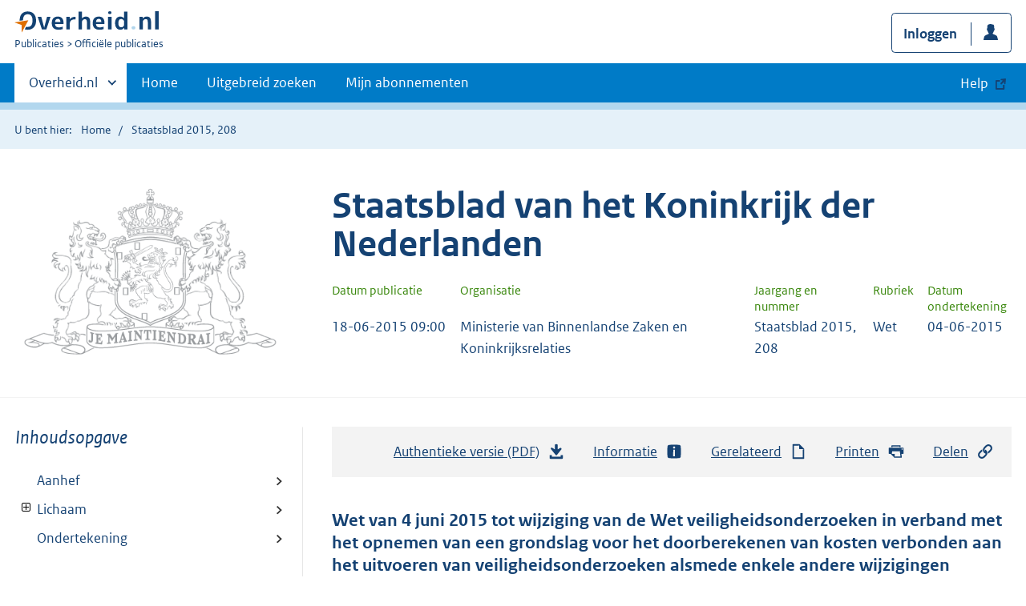

--- FILE ---
content_type: text/html; charset=utf-8
request_url: https://zoek.officielebekendmakingen.nl/stb-2015-208.html
body_size: 7830
content:

<!DOCTYPE html>
<html lang="nl" class="env-prod">
<head>
    <meta charset="utf-8">

    <meta http-equiv="X-UA-Compatible" content="IE=edge">
    <meta name="viewport" content="width=device-width,initial-scale=1">

    <title>Staatsblad 2015, 208 | Overheid.nl &gt; Offici&#xEB;le bekendmakingen</title>

    
                <meta name="OVERHEIDop.behandeldDossier" content="33673" />
            <meta name="DC.type" data-scheme="OVERHEID.Informatietype" content="offici&#xEB;le publicatie" />
            <meta name="OVERHEIDop.datumOndertekening" data-scheme="DCTERMS.W3CDTF" content="2015-06-04" />
            <meta name="DCTERMS.issued" data-scheme="DCTERMS.W3CDTF" content="2015-06-18" />
            <meta name="OVERHEIDop.doctype" content="Offici&#xEB;le Publicaties, versie 1.1" />
            <meta name="DC.identifier" data-scheme="OVERHEIDop.StbID" content="stb-2015-208" />
            <meta name="OVERHEIDop.jaargang" data-scheme="DCTERMS.W3CDTF" content="2015" />
            <meta name="OVERHEID.category" data-scheme="OVERHEID.TaxonomieBeleidsagenda" content="Openbare orde en veiligheid | Organisatie en beleid" />
            <meta name="OVERHEID.category" data-scheme="OVERHEID.TaxonomieBeleidsagenda" content="Internationaal | Defensie" />
            <meta name="OVERHEID.organisationType" data-scheme="OVERHEID.Organisatietype" content="ministerie" />
            <meta name="DCTERMS.available" data-scheme="DCTERMS.W3CDTF" content="2015-06-18" />
            <meta name="OVERHEIDop.publicationName" content="Staatsblad" />
            <meta name="OVERHEIDop.publicationIssue" content="208" />
            <meta name="DC.creator" data-scheme="OVERHEID.Ministerie" content="Ministerie van Binnenlandse Zaken en Koninkrijksrelaties" />
            <meta name="DC.type" data-scheme="OVERHEIDop.Staatsblad" content="Wet" />
            <meta name="DCTERMS.language" data-scheme="DCTERMS.RFC4646" content="nl" />
            <meta name="DC.title" content="Wet van 4 juni 2015 tot wijziging van de Wet veiligheidsonderzoeken in verband met het opnemen van een grondslag voor het doorberekenen van kosten verbonden aan het uitvoeren van veiligheidsonderzoeken alsmede enkele andere wijzigingen" />
            <meta name="DCTERMS.publisher" data-scheme="OVERHEID.Ministerie" content="Ministerie van Justitie" />



    <link rel="icon" type="image/png" sizes="32x32" href="/static/afbeeldingen/overheidnl.png" />
    <link rel="icon" type="image/png" sizes="96x96" href="/static/afbeeldingen/overheidnl.png" />
    <link rel="icon" type="image/png" sizes="16x16" href="/static/afbeeldingen/overheidnl.png" />

    
    <link rel="stylesheet" href="/static/cb_css/main.css" />
    <link rel="stylesheet" href="/static/cb_css/print.css" />
    <link rel="stylesheet" href="/css/rps_cb.css" />
    
</head>
<body>
        <!-- Start Piwik PRO Tag Manager code -->
        <script type="text/javascript">
            (function (window, document, dataLayerName, id) {
                window[dataLayerName] = window[dataLayerName] || [], window[dataLayerName].push({ start: (new Date).getTime(), event: "stg.start" }); var scripts = document.getElementsByTagName('script')[0], tags = document.createElement('script');
                function stgCreateCookie(a, b, c) { var d = ""; if (c) { var e = new Date; e.setTime(e.getTime() + 24 * c * 60 * 60 * 1e3), d = "; expires=" + e.toUTCString() } document.cookie = a + "=" + b + d + "; path=/; Secure" }
                var isStgDebug = (window.location.href.match("stg_debug") || document.cookie.match("stg_debug")) && !window.location.href.match("stg_disable_debug"); stgCreateCookie("stg_debug", isStgDebug ? 1 : "", isStgDebug ? 14 : -1);
                var qP = []; dataLayerName !== "dataLayer" && qP.push("data_layer_name=" + dataLayerName), qP.push("use_secure_cookies"), isStgDebug && qP.push("stg_debug"); var qPString = qP.length > 0 ? ("?" + qP.join("&")) : "";
                tags.async = !0, tags.src = "https://koop.piwik.pro/containers/" + id + ".js" + qPString, scripts.parentNode.insertBefore(tags, scripts);
                !function (a, n, i) { a[n] = a[n] || {}; for (var c = 0; c < i.length; c++)!function (i) { a[n][i] = a[n][i] || {}, a[n][i].api = a[n][i].api || function () { var a = [].slice.call(arguments, 0); "string" == typeof a[0] && window[dataLayerName].push({ event: n + "." + i + ":" + a[0], parameters: [].slice.call(arguments, 1) }) } }(i[c]) }(window, "ppms", ["tm", "cm"]);
            })(window, document, 'dataLayer', 'f8b9eee5-8d9c-4ea1-abd5-83e174f29813');
        </script>
        <!-- End Piwik PRO Tag Manager code -->
    <div class="skiplinks container">
<a  href="#content">Direct naar content</a>
<a  href="#nav">Navigatie</a>
<a  href="#header">Contextinformatie</a>
<a  href="#broodtekst">Publicatie</a>
<a  href="#acties">Acties</a>
<a  href="#sidebar">Inhoudsopgave</a>
<a  href="#gerelateerd">Gerelateerde informatie</a>
</div>
<header class="header">
<div class="header__start">
<div class="container">
<button  type="button" class="hidden-desktop button button--icon-hamburger" data-handler="toggle-nav" aria-controls="nav" aria-expanded="false">Menu</button>
<div class="logo ">
<a id="logo-link" href="https://www.overheid.nl"><img src="/static/images/logo.svg" alt="Logo Overheid.nl, ga naar de startpagina overheid.nl" /></a>
<p class="logo__you-are-here"><span class="visually-hidden">U bent nu hier: </span>
<span>Publicaties</span>
<span>Officiële publicaties</span>
</p>
</div>

<div class="header__meta">
<a id="profile-button-login" class="button icon-bg icon--profile" href="/mijnabonnementen/inloggen" role="button" >Inloggen</a>

</div>
</div>
</div>
<nav class="header__nav header__nav--closed" id="nav">
<h2 class="visually-hidden">Primaire navigatie</h2>
<div class="container">
<ul class="header__primary-nav list list--unstyled">
<li class="hidden-mobile"><a href="#other-sites" data-handler="toggle-other-sites" data-decorator="init-toggle-other-sites"><span class="visually-hidden">Andere sites binnen </span>Overheid.nl</a></li>
<li><a href="https://www.officielebekendmakingen.nl/" class="" >Home</a></li>
<li><a href="/uitgebreidzoeken" class="" >Uitgebreid zoeken</a></li>
<li><a href="/mijnabonnementen" class="" >Mijn abonnementen</a></li>
<li><a class="button secondary is-external" href="https://www.overheid.nl/help/officiele-bekendmakingen/" role="button">Help</a></li>
</ul>
<a href="#other-sites" class="hidden-desktop" data-handler="toggle-other-sites" data-decorator="init-toggle-other-sites"><span class="visually-hidden">Andere sites binnen </span>Overheid.nl</a>
</div>
</nav>
</header>
<div class="header__more" id="other-sites">
<div class="container columns">
<div>
<h2>Berichten over uw Buurt</h2>
<p>Zoals vergunningen, bouwplannen en lokale regelgeving.</p>
<ul class="list list--linked">
<li><a href="https://overheid.nl/berichten-over-uw-buurt/rondom-uw-woonadres">Rondom uw woonadres</a></li>
<li><a href="https://overheid.nl/berichten-over-uw-buurt">Rondom een zelfgekozen adres</a></li>
</ul>
</div>
<div>
<h2>Dienstverlening</h2>
<p>Zoals belastingen, uitkeringen en subsidies.</p>
<ul class="list list--linked">
<li><a href="https://overheid.nl/dienstverlening">Naar dienstverlening</a></li>
</ul>
</div>
<div>
<h2>Beleid & regelgeving</h2>
<p>Officiële publicaties van de overheid.</p>
<ul class="list list--linked">
<li><a href="https://overheid.nl/beleid-en-regelgeving">Naar beleid & regelgeving</a></li>
</ul>
</div>
<div>
<h2>Contactgegevens overheden</h2>
<p>Adressen en contactpersonen van overheidsorganisaties.</p>
<ul class="list list--linked">
<li><a href="https://organisaties.overheid.nl">Naar overheidsorganisaties</a></li>
</ul>
</div>
</div>
</div>

    <div class="row row--page-opener">
        <div class="container">
            <div class="breadcrumb">
<p>U bent hier:</p>
<ol>
<li>
<a  href="https://www.officielebekendmakingen.nl/">Home</a>
</li>
<li>
Staatsblad 2015, 208
</li>
</ol>
</div>

        </div>
    </div>
    



<header class="documentbanner" id="header">
<div class="documentbanner__logo">
<img src="/static/afbeeldingen/logos/maintiendrai-grijs.png"  alt="Logo van Rijkswapen" />
</div>
<div class="documentbanner__content">
<article>
<h2>Staatsblad van het Koninkrijk der Nederlanden</h2>
<table class="table table--dataintro table--mobiletransform">
<thead>
<tr>
<th>Datum publicatie</th>
<th>Organisatie</th>
<th>Jaargang en nummer</th>
<th>Rubriek</th>
<th>Datum ondertekening</th>
</tr>
</thead>
<tbody>
<tr>
<td data-before="Datum publicatie">
<time datetime="2015-06-18 09:00" class="u-nobreak">18-06-2015 09:00</time>
</td>
<td data-before="Organisatie">
Ministerie van Binnenlandse Zaken en Koninkrijksrelaties
</td>
<td data-before="Jaargang en nummer">
Staatsblad 2015, 208
</td>
<td data-before="Rubriek">
Wet
</td>
<td data-before="Datum ondertekening">
<time datetime="2015-06-04 00:00" class="u-nobreak">04-06-2015</time>
</td>
</tr>
</tbody>
</table>
</article>
</div>
</header>


<div class="container columns columns--sticky-sidebar">
    

<div class="columns--sticky-sidebar__sidebar" role="complementary" data-decorator="add-mobile-foldability" id="toggleable-1">
    <div id="sidebar">
            <h3 class="nav-sub__heading "><i>Inhoudsopgave</i></h3>
            <div data-decorator="init-legacytreeview">
                <ul class="nav nav-tree" id="myTree" data-toggle="nav-tree">
                    
         <ul class="toc">
            <li class="first"><a href="#d16e51">Aanhef</a></li>
            <li class="first"><a href="#d16e63">Lichaam</a><ul class="toc">
                  <li><a href="#d16e66">ARTIKEL I</a><ul class="toc">
                        <li><a href="#d16e109">Artikel 9a</a></li>
                     </ul>
                  </li>
                  <li><a href="#d16e154">ARTIKEL II</a></li>
               </ul>
            </li>
            <li class="first"><a href="#d16e160">Ondertekening</a></li>
         </ul>
      
                </ul>
            </div>
            <h3 class="nav-sub__heading" id="extrainformatie">Extra informatie</h3>
<ul  class="nav-sub ">
<li class="nav-sub__item ">
<a id="infoPublicatie" href="stb-2015-208" class="nav-sub__link  " >Informatie over publicatie</a>
</li>
</ul>

        
<input type="hidden" id="hdnPublicatieId" value="stb-2015-208" />

    <h3 class="nav-sub__heading" id="gerelateerd">Gerelateerd</h3>


<h4 class="facet--heading">Publicaties over kamerdossier</h4>
<ul  class="list list--relations">
<li class="list__item"><a href="/behandelddossier/33673" >Kamerdossier 33673</a><small>Toon publicaties die dit dossier behandelen</small></li>

</ul>

    <!-- Panel voor bwb links (ajax) -->
    <span id="related_bwb_documents">
        <h4 class="facet--heading">Geconsolideerde regelgeving</h4>
<ul  class="list list list--relations">

</ul>

    </span>




<!-- Panel voor referendum links (ajax)-->
<span id="related_referendum_documents">
    <h4 class="facet--heading">Publicaties referendum</h4>
<ul  class="list list list--relations">

</ul>

</span>

    </div>
</div>



    


<div id="content" role="main" class="content content--publication">
    

<ul class="pageactions" id="acties">
<li>
<a  href="stb-2015-208.pdf"  >
<img src="/static/images/icon-download.svg" alt="download authentieke versie" />
Authentieke versie (PDF)
<span id="sizeAuthentiek" class="visually-hidden">bestandsgrootte: 43 Kb</span>
</a>
</li>
<li>
<a  href="#extrainformatie"  >
<img src="/static/images/icon-info-blue.svg" alt="extra informatie" />
Informatie
</a>
</li>
<li>
<a  href="#gerelateerd"  >
<img src="/static/images/icon-document.svg" alt="gerelateerd document" />
Gerelateerd
</a>
</li>
<li>
<a  href="#" data-decorator="init-printtrigger" >
<img src="/static/images/icon-print-blue.svg" alt="print pagina" />
Printen
</a>
</li>
<li>
<a  href="#" data-decorator="init-modal" data-handler="open-modal" data-modal="delenModal" >
<img src="/static/images/icon-permalink.svg" alt="link naar publicatie delen" />
Delen
</a>
</li>
</ul>


    <article>
        
        <div id="broodtekst" class="stuk broodtekst-container">

         <h1 class="staatsblad_kop"><a id="d16e47" name="d16e47"></a>Wet van 4 juni 2015 tot wijziging van de Wet veiligheidsonderzoeken in verband met
            het opnemen van een grondslag voor het doorberekenen van kosten verbonden aan het
            uitvoeren van veiligheidsonderzoeken alsmede enkele andere wijzigingen
         </h1>
         <div class="aanhef"><a id="d16e51" name="d16e51"></a><p class="wij">Wij Willem-Alexander, bij de gratie Gods, Koning der Nederlanden, Prins van Oranje-Nassau,
               enz. enz. enz.
            </p>
            <p class="considerans.al">Allen, die deze zullen zien of horen lezen, saluut! doen te weten:</p>
            <p class="considerans.al">Alzo Wij in overweging hebben genomen, dat het wenselijk is in de Wet veiligheidsonderzoeken
               een grondslag op te nemen voor het doorberekenen van kosten verbonden aan de afgifte
               of weigering van een verklaring van geen bezwaar;
            </p>
            <p class="afkondiging">Zo is het, dat Wij, de Afdeling advisering van de Raad van State gehoord, en met gemeen
               overleg der Staten-Generaal, hebben goedgevonden en verstaan, gelijk Wij goedvinden
               en verstaan bij deze:
            </p>
         </div>
         <div class="wettekst"><a id="d16e63" name="d16e63"></a><h3 class="wijzig-artikel_kop"><a id="d16e66" name="d16e66"></a>ARTIKEL I
            </h3>
            <p class="wat">De Wet veiligheidsonderzoeken wordt gewijzigd als volgt:</p>
            <div class="wijzig-lid">
               <p class="lid"><span class="lidnr">A</span></p>
               <p class="wat">Artikel 6 wordt gewijzigd als volgt:</p>
               <div class="wijziging">
                  <p class="wat labeled"><span class="nr">1.</span> Voor de tekst wordt de aanduiding «1.» geplaatst.
                  </p>
               </div>
               <div class="wijziging">
                  <p class="wat labeled"><span class="nr">2.</span> Er wordt een lid toegevoegd, luidende:
                  </p>
                  <div class="artikeltekst">
                     <ul class="artikel_leden whitespace-small">
                        <li>
                           <p class="lid labeled"><span class="lidnr">2.</span> De termijn voor het geven van een beschikking wordt opgeschort met ingang van de
                              dag waarop Onze Minister van Binnenlandse Zaken en Koninkrijksrelaties de betrokkene
                              uitnodigt nadere gegevens te verstrekken, tot de dag waarop die gegevens zijn ontvangen
                              of de voor verstrekking gestelde termijn ongebruikt is verstreken.
                           </p>
                        </li>
                     </ul>
                  </div>
               </div>
            </div>
            <div class="wijzig-lid">
               <p class="lid"><span class="lidnr">B</span></p>
               <p class="wat">In artikel 8 vervalt het eerste lid, alsmede de aanduiding «2» voor het tweede lid.</p>
            </div>
            <div class="wijzig-lid">
               <p class="lid"><span class="lidnr">C</span></p>
               <p class="wat">Na artikel 9 wordt een artikel 9a ingevoegd luidende:</p>
               <div class="wijziging">
                  <div class="artikel">
                     <h4 class="artikel_kop"><a id="d16e109" name="d16e109"></a>Artikel 9a
                     </h4>
                     <ul class="artikel_leden whitespace-small">
                        <li>
                           <p class="lid labeled"><span class="lidnr">1.</span> De kosten die samenhangen met het verrichten van een veiligheidsonderzoek als bedoeld
                              in de artikelen 7 en 9 komen ten laste van de werkgever.
                           </p>
                        </li>
                        <li>
                           <p class="lid labeled"><span class="lidnr">2.</span> De bedragen ter vergoeding van de kosten worden bij regeling van Onze Minister van
                              Binnenlandse Zaken en Koninkrijksrelaties vastgesteld.
                           </p>
                        </li>
                     </ul>
                  </div>
               </div>
            </div>
            <div class="wijzig-lid">
               <p class="lid"><span class="lidnr">D</span></p>
               <p class="wat">Artikel 10, eerste lid, komt te luiden:</p>
               <div class="wijziging">
                  <div class="artikeltekst">
                     <ul class="artikel_leden whitespace-small">
                        <li>
                           <p class="lid labeled"><span class="lidnr">1.</span> Onze Minister van Binnenlandse Zaken en Koninkrijksrelaties is bevoegd tot het intrekken
                              van de verklaring, indien hem blijkt dat onvoldoende waarborgen aanwezig zijn dat
                              de betrokkene onder alle omstandigheden de uit de vertrouwensfunctie voortvloeiende
                              plichten getrouwelijk zal volbrengen of indien een nieuw veiligheidsonderzoek onvoldoende
                              gegevens heeft kunnen opleveren om vast te stellen dat voldoende waarborgen aanwezig
                              zijn.
                           </p>
                        </li>
                     </ul>
                  </div>
               </div>
            </div>
            <div class="wijzig-lid">
               <p class="lid"><span class="lidnr">E</span></p>
               <p class="wat">Artikel 14, eerste lid, komt te luiden:</p>
               <div class="wijziging">
                  <div class="artikeltekst">
                     <ul class="artikel_leden whitespace-small">
                        <li>
                           <p class="lid labeled"><span class="lidnr">1.</span> Hij die niet of niet tijdig voldoet aan een in de artikelen 3, tweede en derde lid,
                              4, eerste en derde lid, 5, eerste en derde lid, en 10, tweede lid, opgenomen verplichting,
                              wordt gestraft met hechtenis van ten hoogste drie maanden of geldboete van de vierde
                              categorie.
                           </p>
                        </li>
                     </ul>
                  </div>
               </div>
            </div>
            <div class="artikel">
               <h3 class="artikel_kop"><a id="d16e154" name="d16e154"></a>ARTIKEL II
               </h3>
               <p>Deze wet treedt in werking op een bij koninklijk besluit te bepalen tijdstip.</p>
            </div>
         </div>
         <div class="wetsluiting"><a id="d16e160" name="d16e160"></a><div class="slotformulering">
               <p>Lasten en bevelen dat deze in het Staatsblad zal worden geplaatst en dat alle ministeries,
                  autoriteiten, colleges en ambtenaren die zulks aangaat, aan de nauwkeurige uitvoering
                  de hand zullen houden.<sup class="histnoot"><a class="nootnum supernote-click-d15e277" href="#d15e277">histnoot</a></sup></p>
            </div>
            <div class="gegeven">
               <p class="dagtekening">Gegeven te Wassenaar, 4 juni 2015</p>
               <p class="koning">Willem-Alexander</p>
            </div>
            <p class="ondertekening"><span class="functie">De Minister van Binnenlandse Zaken en Koninkrijksrelaties,</span>
               <span class="naam"><span class="voornaam">R.H.A.</span> <span class="achternaam">Plasterk</span></span></p>
            <p class="ondertekening"><span class="functie">De Minister van Defensie,</span>
               <span class="naam"><span class="voornaam">J.A.</span> <span class="achternaam">Hennis-Plasschaert</span></span></p>
            <div class="uitgifte">
               <p>Uitgegeven de <em class="cur">achttiende</em> juni 2015
               </p>
               <p class="ondertekening"><span class="functie">De Minister van Veiligheid en Justitie,</span> <span class="naam"><span class="voornaam">G.A. van der</span> <span class="achternaam">Steur</span></span></p>
            </div>
         </div>
         <div id="noten">
            <hr />
            <div class="parlementair histnoot snp-mouseoffset snb-pinned notedefault" id="supernote-note-d15e277">
               <h5 class="note-close"><a class="note-close" href="#close-d15e277">X</a>Histnoot
               </h5><span class="nootnum histnoot"><a id="d15e277" name="d15e277"></a>histnoot </span><p>Kamerstuk <a href="/dossier/33673">33 673</a></p>
            </div>
         </div>
              </div>
    </article>
    <a  href="#" role="button" class="to-top" data-decorator="to-top">Naar boven</a>

    <div id="delenModal" class="modal  modal--off-screen" data-decorator="init-modal" hidden role="alert">
<div class="modal__inner">
<div class="modal__content">
<h2>Permanente link</h2><p class="form__sublegend">Kopieer de link naar uw clipboard </p><div class="copydata " data-decorator="init-copydata"
data-config='{ "triggerLabel": "Kopieer link", "triggerCopiedlabel": "Gekopieerd naar clipboard", "triggerClass": "copydata__trigger" }'>
<p  class="copydata__datafield js-copydata__datafield">
https://zoek.officielebekendmakingen.nl/stb-2015-208.html
</p>
</div>

</div><button id="modalSluiten" type="button" data-handler="close-modal" class="modal__close">
<span class="visually-hidden">Sluit modaal</span></button></div></div>
</div>
</div>

    <div class="disclaimer">
<div class="container">
<div class="disclaimer__content">
<h2 class="visually-hidden">Disclaimer</h3>
<p>De hier aangeboden pdf-bestanden van het Staatsblad, Staatscourant, Tractatenblad, provinciaal blad, gemeenteblad, waterschapsblad en blad gemeenschappelijke regeling vormen de formele bekendmakingen in de zin van de Bekendmakingswet en de Rijkswet goedkeuring en bekendmaking verdragen voor zover ze na 1 juli 2009 zijn uitgegeven. Voor pdf-publicaties van vóór deze datum geldt dat alleen de in papieren vorm uitgegeven bladen formele status hebben; de hier aangeboden elektronische versies daarvan worden bij wijze van service aangeboden.</p>
</div>
</div>
</div>

    <div class="footer row--footer" role="contentinfo">
<div class="container columns">
<div>
<ul  class="list list--linked">
<li class="list__item"><a href="https://www.overheid.nl/over-deze-site/colofon">Over deze website</a></li>
<li class="list__item"><a href="https://www.overheid.nl/help/officiele-bekendmakingen/contact">Contact</a></li>
<li class="list__item"><a href="https://www.overheid.nl/english" lang="en">English</a></li>
<li class="list__item"><a href="https://www.overheid.nl/help/officiele-bekendmakingen">Help</a></li>
<li class="list__item"><a href="https://www.overheid.nl/help/zoeken">Zoeken</a></li>

</ul>
</div>
<div>
<ul  class="list list--linked">
<li class="list__item"><a href="https://www.overheid.nl/over-deze-site/informatie-hergebruiken">Informatie hergebruiken</a></li>
<li class="list__item"><a href="https://www.overheid.nl/contact/privacyverklaring">Privacy en cookies</a></li>
<li class="list__item"><a href="https://www.overheid.nl/toegankelijkheid">Toegankelijkheid</a></li>
<li class="list__item"><a href="https://www.overheid.nl/sitemap">Sitemap</a></li>
<li class="list__item"><a href="https://www.ncsc.nl/contact/kwetsbaarheid-melden">Kwetsbaarheid melden</a></li>

</ul>
</div>
<div>
<ul  class="list list--linked">
<li class="list__item"><a href="https://data.overheid.nl">Open data</a></li>
<li class="list__item"><a href="https://linkeddata.overheid.nl/front/portal">Linked Data Overheid</a></li>
<li class="list__item"><a href="https://puc.overheid.nl">PUC Open Data</a></li>

</ul>
</div>
<div>
<ul  class="list list--linked">
<li class="list__item"><a href="https://mijn.overheid.nl">MijnOverheid.nl</a></li>
<li class="list__item"><a href="https://www.rijksoverheid.nl">Rijksoverheid.nl</a></li>
<li class="list__item"><a href="https://ondernemersplein.kvk.nl">Ondernemersplein.nl</a></li>
<li class="list__item"><a href="https://www.werkenbijdeoverheid.nl">Werkenbijdeoverheid.nl</a></li>

</ul>
</div>
</div>
</div>


    <script src="/static/scripts/jquery-3.6.0.min.js"></script>
    
    <script src="/js/cb.js"></script>
    <script src="/js/rps_cb.js"></script>
    

</body>
</html>
